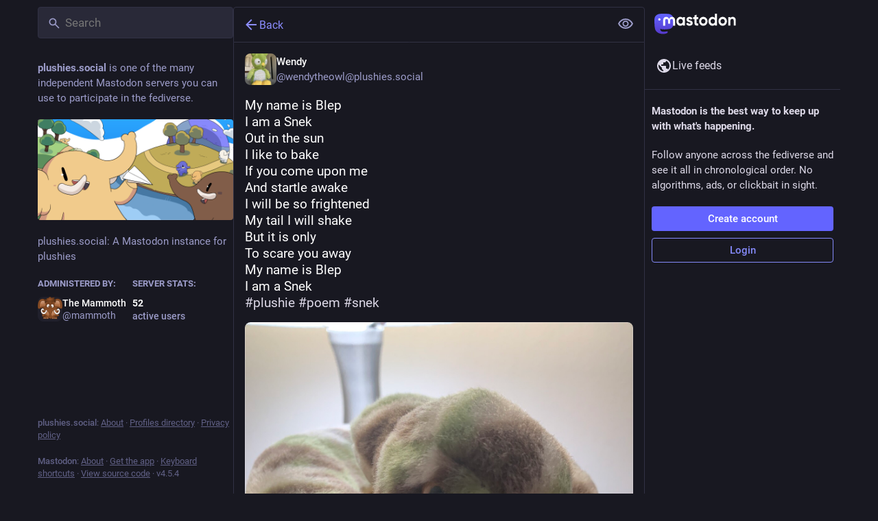

--- FILE ---
content_type: text/css; charset=utf-8
request_url: https://plushies.social/css/custom-3f6f196f.css
body_size: 144
content:
	.media-gallery__actions__pill {
		display: none;
	}
	.media-gallery:hover .media-gallery__actions__pill {
		display: block;
	}

